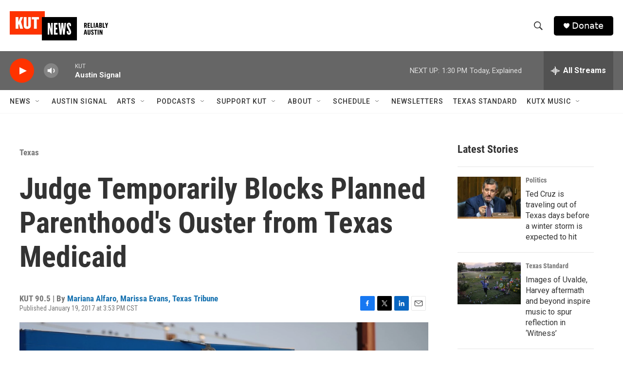

--- FILE ---
content_type: text/html; charset=utf-8
request_url: https://www.google.com/recaptcha/api2/aframe
body_size: 267
content:
<!DOCTYPE HTML><html><head><meta http-equiv="content-type" content="text/html; charset=UTF-8"></head><body><script nonce="9Z3rRCYmLRLTfudx2OoPxw">/** Anti-fraud and anti-abuse applications only. See google.com/recaptcha */ try{var clients={'sodar':'https://pagead2.googlesyndication.com/pagead/sodar?'};window.addEventListener("message",function(a){try{if(a.source===window.parent){var b=JSON.parse(a.data);var c=clients[b['id']];if(c){var d=document.createElement('img');d.src=c+b['params']+'&rc='+(localStorage.getItem("rc::a")?sessionStorage.getItem("rc::b"):"");window.document.body.appendChild(d);sessionStorage.setItem("rc::e",parseInt(sessionStorage.getItem("rc::e")||0)+1);localStorage.setItem("rc::h",'1769023712270');}}}catch(b){}});window.parent.postMessage("_grecaptcha_ready", "*");}catch(b){}</script></body></html>